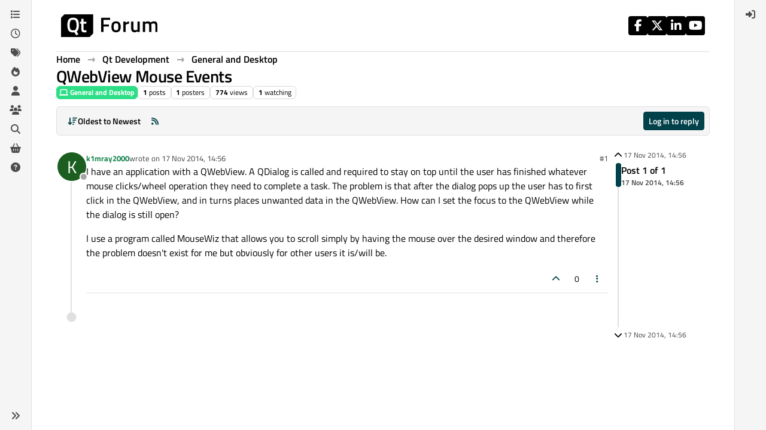

--- FILE ---
content_type: application/x-javascript
request_url: https://forum.qt.io/assets/6411.3969dd4ce96774e578a6.min.js
body_size: -1811
content:
(self.webpackChunknodebb_core=self.webpackChunknodebb_core||[]).push([[6411],{6411:(w,T,B)=>{var M;(function(q,b,N){if(!q)return;for(var h={8:"backspace",9:"tab",13:"enter",16:"shift",17:"ctrl",18:"alt",20:"capslock",27:"esc",32:"space",33:"pageup",34:"pagedown",35:"end",36:"home",37:"left",38:"up",39:"right",40:"down",45:"ins",46:"del",91:"meta",93:"meta",224:"meta"},L={106:"*",107:"+",109:"-",110:".",111:"/",186:";",187:"=",188:",",189:"-",190:".",191:"/",192:"`",219:"[",220:"\\",221:"]",222:"'"},m={"~":"`","!":"1","@":"2","#":"3",$:"4","%":"5","^":"6","&":"7","*":"8","(":"9",")":"0",_:"-","+":"=",":":";",'"':"'","<":",",">":".","?":"/","|":"\\"},x={option:"alt",command:"meta",return:"enter",escape:"esc",plus:"+",mod:/Mac|iPod|iPhone|iPad/.test(navigator.platform)?"meta":"ctrl"},k,p=1;p<20;++p)h[111+p]="f"+p;for(p=0;p<=9;++p)h[p+96]=p.toString();function K(r,e,n){if(r.addEventListener){r.addEventListener(e,n,!1);return}r.attachEvent("on"+e,n)}function D(r){if(r.type=="keypress"){var e=String.fromCharCode(r.which);return r.shiftKey||(e=e.toLowerCase()),e}return h[r.which]?h[r.which]:L[r.which]?L[r.which]:String.fromCharCode(r.which).toLowerCase()}function U(r,e){return r.sort().join(",")===e.sort().join(",")}function V(r){var e=[];return r.shiftKey&&e.push("shift"),r.altKey&&e.push("alt"),r.ctrlKey&&e.push("ctrl"),r.metaKey&&e.push("meta"),e}function H(r){if(r.preventDefault){r.preventDefault();return}r.returnValue=!1}function W(r){if(r.stopPropagation){r.stopPropagation();return}r.cancelBubble=!0}function C(r){return r=="shift"||r=="ctrl"||r=="alt"||r=="meta"}function X(){if(!k){k={};for(var r in h)r>95&&r<112||h.hasOwnProperty(r)&&(k[h[r]]=r)}return k}function Y(r,e,n){return n||(n=X()[r]?"keydown":"keypress"),n=="keypress"&&e.length&&(n="keydown"),n}function $(r){return r==="+"?["+"]:(r=r.replace(/\+{2}/g,"+plus"),r.split("+"))}function I(r,e){var n,o,_,y=[];for(n=$(r),_=0;_<n.length;++_)o=n[_],x[o]&&(o=x[o]),e&&e!="keypress"&&m[o]&&(o=m[o],y.push("shift")),C(o)&&y.push(o);return e=Y(o,y,e),{key:o,modifiers:y,action:e}}function R(r,e){return r===null||r===b?!1:r===e?!0:R(r.parentNode,e)}function l(r){var e=this;if(r=r||b,!(e instanceof l))return new l(r);e.target=r,e._callbacks={},e._directMap={};var n={},o,_=!1,y=!1,P=!1;function S(t){t=t||{};var f=!1,s;for(s in n){if(t[s]){f=!0;continue}n[s]=0}f||(P=!1)}function F(t,f,s,i,u,v){var a,c,g=[],d=s.type;if(!e._callbacks[t])return[];for(d=="keyup"&&C(t)&&(f=[t]),a=0;a<e._callbacks[t].length;++a)if(c=e._callbacks[t][a],!(!i&&c.seq&&n[c.seq]!=c.level)&&d==c.action&&(d=="keypress"&&!s.metaKey&&!s.ctrlKey||U(f,c.modifiers))){var J=!i&&c.combo==u,Q=i&&c.seq==i&&c.level==v;(J||Q)&&e._callbacks[t].splice(a,1),g.push(c)}return g}function E(t,f,s,i){e.stopCallback(f,f.target||f.srcElement,s,i)||t(f,s)===!1&&(H(f),W(f))}e._handleKey=function(t,f,s){var i=F(t,f,s),u,v={},a=0,c=!1;for(u=0;u<i.length;++u)i[u].seq&&(a=Math.max(a,i[u].level));for(u=0;u<i.length;++u){if(i[u].seq){if(i[u].level!=a)continue;c=!0,v[i[u].seq]=1,E(i[u].callback,s,i[u].combo,i[u].seq);continue}c||E(i[u].callback,s,i[u].combo)}var g=s.type=="keypress"&&y;s.type==P&&!C(t)&&!g&&S(v),y=c&&s.type=="keydown"};function A(t){typeof t.which!="number"&&(t.which=t.keyCode);var f=D(t);if(f){if(t.type=="keyup"&&_===f){_=!1;return}e.handleKey(f,V(t),t)}}function z(){clearTimeout(o),o=setTimeout(S,1e3)}function G(t,f,s,i){n[t]=0;function u(d){return function(){P=d,++n[t],z()}}function v(d){E(s,d,t),i!=="keyup"&&(_=D(d)),setTimeout(S,10)}for(var a=0;a<f.length;++a){var c=a+1===f.length,g=c?v:u(i||I(f[a+1]).action);O(f[a],g,i,t,a)}}function O(t,f,s,i,u){e._directMap[t+":"+s]=f,t=t.replace(/\s+/g," ");var v=t.split(" "),a;if(v.length>1){G(t,v,f,s);return}a=I(t,s),e._callbacks[a.key]=e._callbacks[a.key]||[],F(a.key,a.modifiers,{type:a.action},i,t,u),e._callbacks[a.key][i?"unshift":"push"]({callback:f,modifiers:a.modifiers,action:a.action,seq:i,level:u,combo:t})}e._bindMultiple=function(t,f,s){for(var i=0;i<t.length;++i)O(t[i],f,s)},K(r,"keypress",A),K(r,"keydown",A),K(r,"keyup",A)}l.prototype.bind=function(r,e,n){var o=this;return r=r instanceof Array?r:[r],o._bindMultiple.call(o,r,e,n),o},l.prototype.unbind=function(r,e){var n=this;return n.bind.call(n,r,function(){},e)},l.prototype.trigger=function(r,e){var n=this;return n._directMap[r+":"+e]&&n._directMap[r+":"+e]({},r),n},l.prototype.reset=function(){var r=this;return r._callbacks={},r._directMap={},r},l.prototype.stopCallback=function(r,e){var n=this;if((" "+e.className+" ").indexOf(" mousetrap ")>-1||R(e,n.target))return!1;if("composedPath"in r&&typeof r.composedPath=="function"){var o=r.composedPath()[0];o!==r.target&&(e=o)}return e.tagName=="INPUT"||e.tagName=="SELECT"||e.tagName=="TEXTAREA"||e.isContentEditable},l.prototype.handleKey=function(){var r=this;return r._handleKey.apply(r,arguments)},l.addKeycodes=function(r){for(var e in r)r.hasOwnProperty(e)&&(h[e]=r[e]);k=null},l.init=function(){var r=l(b);for(var e in r)e.charAt(0)!=="_"&&(l[e]=function(n){return function(){return r[n].apply(r,arguments)}}(e))},l.init(),q.Mousetrap=l,w.exports&&(w.exports=l),M=function(){return l}.call(T,B,T,w),M!==N&&(w.exports=M)})(typeof window<"u"?window:null,typeof window<"u"?document:null)}}]);


--- FILE ---
content_type: application/javascript
request_url: https://www.qt.io/hubfs/qt-web-components/2.0.0-rc.2/class-map-5wuZ2AWL.js
body_size: 217
content:
import { w as a } from "./property-xCGpOSAp.js";
import { e as h, i as d, t as c } from "./directive-La912vBz.js";
/**
 * @license
 * Copyright 2018 Google LLC
 * SPDX-License-Identifier: BSD-3-Clause
 */
const u = h(class extends d {
  constructor(s) {
    var e;
    if (super(s), s.type !== c.ATTRIBUTE || s.name !== "class" || ((e = s.strings) == null ? void 0 : e.length) > 2)
      throw Error("`classMap()` can only be used in the `class` attribute and must be the only part in the attribute.");
  }
  render(s) {
    return " " + Object.keys(s).filter((e) => s[e]).join(" ") + " ";
  }
  update(s, [e]) {
    var r, n;
    if (this.it === void 0) {
      this.it = /* @__PURE__ */ new Set(), s.strings !== void 0 && (this.st = new Set(s.strings.join(" ").split(/\s/).filter((t) => t !== "")));
      for (const t in e)
        e[t] && !((r = this.st) != null && r.has(t)) && this.it.add(t);
      return this.render(e);
    }
    const i = s.element.classList;
    for (const t of this.it)
      t in e || (i.remove(t), this.it.delete(t));
    for (const t in e) {
      const o = !!e[t];
      o === this.it.has(t) || (n = this.st) != null && n.has(t) || (o ? (i.add(t), this.it.add(t)) : (i.remove(t), this.it.delete(t)));
    }
    return a;
  }
});
export {
  u as e
};
